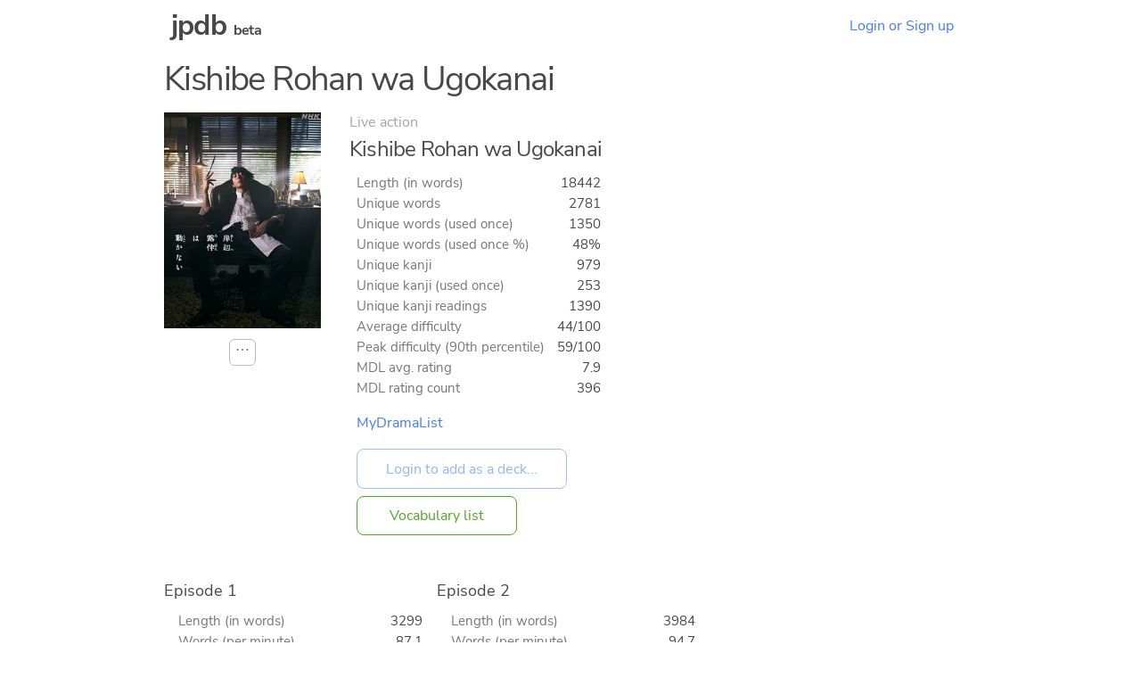

--- FILE ---
content_type: text/html
request_url: https://jpdb.io/live-action/6805/kishibe-rohan-wa-ugokanai
body_size: 3499
content:
<!DOCTYPE html><html><head><meta http-equiv="Content-type" content="text/html; charset=utf-8" /><meta http-equiv="Content-language" content="en" /><meta http-equiv="X-UA-Compatible" content="IE=Edge" /><meta name="viewport" content="width=device-width, initial-scale=1.0, maximum-scale=1.0" /><title>Kishibe Rohan wa Ugokanai – Prebuilt decks – jpdb</title><meta name="description" content="Prebuilt vocabulary decks for Kishibe Rohan wa Ugokanai"><meta name="twitter:card" content="summary" /><meta name="twitter:title" content="Kishibe Rohan wa Ugokanai (Live action)" /><meta name="twitter:description" content="2781 unique words, 979 kanji, 5/10 difficulty" /><meta name="twitter:image" content="/static/1c621e62ac86.png" /><link rel="stylesheet" media="screen" href="/static/be945648d268.css" /><link rel="stylesheet" media="screen" href="/static/32a5a4227a9c.css" /><link rel="apple-touch-icon" sizes="180x180" href="/static/533228467534.png" /><link rel="icon" type="image/png" sizes="32x32" href="/static/414de0c1e6b5.png" /><link rel="icon" type="image/png" sizes="16x16" href="/static/8f8d7f6ca822.png" /><link rel="manifest" href="/static/9919db124702.webmanifest" /><link rel="search" type="application/opensearchdescription+xml" title="jpdb" href="/static/opensearch.xml" /><script defer type="text/javascript" src="/static/0c282812caef.js"></script><script>function oneshot(e, n, f) { var g = function() { e.removeEventListener(n, g); f(); }; e.addEventListener(n, g); } document.addEventListener("DOMContentLoaded", function() { (document.querySelectorAll("[autofocus][type='text'], .autofocus[type='text'], .autofocus[type='search']") || []).forEach(function(e){ e.addEventListener("focusin", function() { e.setSelectionRange(0,e.value.length); }); });if ((location.hash === "" || location.hash === "#a") && (!window.performance || window.performance.navigation.type != window.performance.navigation.TYPE_BACK_FORWARD || window.scrollY === 0)) { (document.querySelectorAll(".autofocus[type='text'], .autofocus[type='search']") || []).forEach(function(e){e.focus(); e.setSelectionRange(0,e.value.length);}); }(document.querySelectorAll("[autofocus][type='submit']") || []).forEach(function(e){ setTimeout(function() {e.focus();}, 0); });}); window.addEventListener("load", function() { setTimeout(function() { var es = Array.prototype.slice.call(document.querySelectorAll(".bugfix")); if (es.some(function(e) { return e.scrollHeight > e.clientHeight; })) { console.log("Working around broken layout on Firefox..."); (es.forEach(function(e) { e.style.height = e.scrollHeight + "px"; setTimeout(function() { e.style.removeProperty("height"); }, 0); })); } }, 0); });if (window.matchMedia) { if (window.matchMedia('(prefers-color-scheme: dark)').matches) { document.documentElement.classList.add("dark-mode"); } window.matchMedia("(prefers-color-scheme: dark)").addListener(function (e) { if (e.matches) { document.documentElement.classList.add("dark-mode"); } else { document.documentElement.classList.remove("dark-mode"); } }); }</script><link rel="canonical" href="https://jpdb.io/live-action/6805/kishibe-rohan-wa-ugokanai" /></head><body data-instant-allow-query-string><div class="nav"><h1 class="nav-logo"><a href="/">jpdb</a> <span style="font-size: 50%">beta</span></h1><a class="nav-item" href="/login">Login or Sign up</a></div><div class="container bugfix"><h3>Kishibe Rohan wa Ugokanai</h3><div style="display: flex; flex-wrap: wrap;"><div style="display: flex; flex-direction: column; margin-right: 2rem; margin-bottom: 0.5rem;"><div style="margin-bottom: 0.75rem; min-width: 11rem; display: flex; justify-content: center;"><img alt="Cover of Kishibe Rohan wa Ugokanai" loading="lazy" src="/static/6c3877042ef8.jpg" style="max-height: 17rem; max-width: 11rem;" /></div><div style="display: flex; justify-content: center;"><div class="dropdown"><details><summary>⋯</summary><div class="dropdown-content"><ul><li><a href="/live-action/6805/kishibe-rohan-wa-ugokanai/stats">Statistics...</a></li></ul></div></details></div></div></div><div style="margin-bottom: 3rem; margin-right: 1.5rem; display: flex; flex-direction: column; align-items: flex-start;"><div style="opacity: 0.5">Live action</div><h5 style="max-width: 30rem;">Kishibe Rohan wa Ugokanai</h5><div style="margin-left: 0.5rem; display: flex; flex-direction: column; flex-grow: 1; align-items: flex-start;"><table class="cross-table data-right-align"><tr><th>Length (in words)</th><td>18442</td></tr><tr><th>Unique words</th><td>2781</td></tr><tr><th>Unique words (used once)</th><td>1350</td></tr><tr><th>Unique words (used once %)</th><td>48%</td></tr><tr><th>Unique kanji</th><td>979</td></tr><tr><th>Unique kanji (used once)</th><td>253</td></tr><tr><th>Unique kanji readings</th><td>1390</td></tr><tr><th>Average difficulty</th><td>44/100</td></tr><tr><th>Peak difficulty (90th percentile)</th><td>59/100</td></tr><tr><th>MDL avg. rating</th><td>7.9</td></tr><tr><th>MDL rating count</th><td>396</td></tr></table><div style="display: flex; flex-direction: column; align-items: start;"><a href="https://mydramalist.com/75535-kishibe-rohan-wa-ugokanai" target="_blank">MyDramaList</a></div><div style="flex-grow: 1; min-height: 1rem;"></div><form method="post" action="/add_prebuilt_deck" style="margin: 0;"><input type="hidden" name="id" value="6805" /><input style="margin: 0;" type="submit" value="Login to add as a deck..." class="outline" disabled /></form><a style="margin: 0; margin-top: 0.5rem;" href="/live-action/6805/kishibe-rohan-wa-ugokanai/vocabulary-list" class="outline v4">Vocabulary list</a></div></div></div><div style="display: flex; flex-wrap: wrap; margin-bottom: 1rem;"><div><h6 style="padding-right: 0.75rem; font-size: 110%; max-width: 16rem;">Episode 1</h6><div style="padding-left: 1rem; padding-right: 1rem; margin-bottom: 2rem;"><table class="cross-table data-right-align"><tr><th>Length (in words)</th><td>3299</td></tr><tr><th>Words (per minute)</th><td>87.1</td></tr><tr><th>Unique words</th><td>979</td></tr><tr><th>Unique words (used once)</th><td>562</td></tr><tr><th>Unique words (used once %)</th><td>57%</td></tr><tr><th>Unique kanji</th><td>513</td></tr><tr><th>Unique kanji (used once)</th><td>214</td></tr><tr><th>Average difficulty</th><td>44/100</td></tr><tr><th>Peak difficulty (90th percentile)</th><td>61/100</td></tr></table><form method="post" action="/add_prebuilt_deck"><input type="hidden" name="id" value="6805" /><input type="hidden" name="subentry" value="10" /><input style="margin: 0;" type="submit" value="Login to add as a deck..." class="outline" disabled /></form><a style="margin: 0; margin-top: 0.5rem;" href="/live-action/6805/kishibe-rohan-wa-ugokanai/10/episode-1/vocabulary-list" class="outline v4">Vocabulary list</a></div></div><div><h6 style="padding-right: 0.75rem; font-size: 110%; max-width: 16rem;">Episode 2</h6><div style="padding-left: 1rem; padding-right: 1rem; margin-bottom: 2rem;"><table class="cross-table data-right-align"><tr><th>Length (in words)</th><td>3984</td></tr><tr><th>Words (per minute)</th><td>94.7</td></tr><tr><th>Unique words</th><td>1014</td></tr><tr><th>Unique words (used once)</th><td>589</td></tr><tr><th>Unique words (used once %)</th><td>58%</td></tr><tr><th>Unique kanji</th><td>486</td></tr><tr><th>Unique kanji (used once)</th><td>218</td></tr><tr><th>Average difficulty</th><td>47/100</td></tr><tr><th>Peak difficulty (90th percentile)</th><td>59/100</td></tr></table><form method="post" action="/add_prebuilt_deck"><input type="hidden" name="id" value="6805" /><input type="hidden" name="subentry" value="20" /><input style="margin: 0;" type="submit" value="Login to add as a deck..." class="outline" disabled /></form><a style="margin: 0; margin-top: 0.5rem;" href="/live-action/6805/kishibe-rohan-wa-ugokanai/20/episode-2/vocabulary-list" class="outline v4">Vocabulary list</a></div></div><div><h6 style="padding-right: 0.75rem; font-size: 110%; max-width: 16rem;">Episode 3</h6><div style="padding-left: 1rem; padding-right: 1rem; margin-bottom: 2rem;"><table class="cross-table data-right-align"><tr><th>Length (in words)</th><td>2689</td></tr><tr><th>Words (per minute)</th><td>67.7</td></tr><tr><th>Unique words</th><td>768</td></tr><tr><th>Unique words (used once)</th><td>418</td></tr><tr><th>Unique words (used once %)</th><td>54%</td></tr><tr><th>Unique kanji</th><td>372</td></tr><tr><th>Unique kanji (used once)</th><td>140</td></tr><tr><th>Average difficulty</th><td>42/100</td></tr><tr><th>Peak difficulty (90th percentile)</th><td>52/100</td></tr></table><form method="post" action="/add_prebuilt_deck"><input type="hidden" name="id" value="6805" /><input type="hidden" name="subentry" value="30" /><input style="margin: 0;" type="submit" value="Login to add as a deck..." class="outline" disabled /></form><a style="margin: 0; margin-top: 0.5rem;" href="/live-action/6805/kishibe-rohan-wa-ugokanai/30/episode-3/vocabulary-list" class="outline v4">Vocabulary list</a></div></div><div><h6 style="padding-right: 0.75rem; font-size: 110%; max-width: 16rem;">Episode 4</h6><div style="padding-left: 1rem; padding-right: 1rem; margin-bottom: 2rem;"><table class="cross-table data-right-align"><tr><th>Length (in words)</th><td>2973</td></tr><tr><th>Words (per minute)</th><td>73.4</td></tr><tr><th>Unique words</th><td>894</td></tr><tr><th>Unique words (used once)</th><td>510</td></tr><tr><th>Unique words (used once %)</th><td>57%</td></tr><tr><th>Unique kanji</th><td>436</td></tr><tr><th>Unique kanji (used once)</th><td>180</td></tr><tr><th>Average difficulty</th><td>48/100</td></tr><tr><th>Peak difficulty (90th percentile)</th><td>63/100</td></tr></table><form method="post" action="/add_prebuilt_deck"><input type="hidden" name="id" value="6805" /><input type="hidden" name="subentry" value="40" /><input style="margin: 0;" type="submit" value="Login to add as a deck..." class="outline" disabled /></form><a style="margin: 0; margin-top: 0.5rem;" href="/live-action/6805/kishibe-rohan-wa-ugokanai/40/episode-4/vocabulary-list" class="outline v4">Vocabulary list</a></div></div><div><h6 style="padding-right: 0.75rem; font-size: 110%; max-width: 16rem;">Episode 5</h6><div style="padding-left: 1rem; padding-right: 1rem; margin-bottom: 2rem;"><table class="cross-table data-right-align"><tr><th>Length (in words)</th><td>2614</td></tr><tr><th>Words (per minute)</th><td>69.2</td></tr><tr><th>Unique words</th><td>738</td></tr><tr><th>Unique words (used once)</th><td>414</td></tr><tr><th>Unique words (used once %)</th><td>56%</td></tr><tr><th>Unique kanji</th><td>386</td></tr><tr><th>Unique kanji (used once)</th><td>161</td></tr><tr><th>Average difficulty</th><td>43/100</td></tr><tr><th>Peak difficulty (90th percentile)</th><td>59/100</td></tr></table><form method="post" action="/add_prebuilt_deck"><input type="hidden" name="id" value="6805" /><input type="hidden" name="subentry" value="50" /><input style="margin: 0;" type="submit" value="Login to add as a deck..." class="outline" disabled /></form><a style="margin: 0; margin-top: 0.5rem;" href="/live-action/6805/kishibe-rohan-wa-ugokanai/50/episode-5/vocabulary-list" class="outline v4">Vocabulary list</a></div></div><div><h6 style="padding-right: 0.75rem; font-size: 110%; max-width: 16rem;">Episode 6</h6><div style="padding-left: 1rem; padding-right: 1rem; margin-bottom: 2rem;"><table class="cross-table data-right-align"><tr><th>Length (in words)</th><td>2883</td></tr><tr><th>Words (per minute)</th><td>72.4</td></tr><tr><th>Unique words</th><td>836</td></tr><tr><th>Unique words (used once)</th><td>482</td></tr><tr><th>Unique words (used once %)</th><td>57%</td></tr><tr><th>Unique kanji</th><td>433</td></tr><tr><th>Unique kanji (used once)</th><td>184</td></tr><tr><th>Average difficulty</th><td>41/100</td></tr><tr><th>Peak difficulty (90th percentile)</th><td>60/100</td></tr></table><form method="post" action="/add_prebuilt_deck"><input type="hidden" name="id" value="6805" /><input type="hidden" name="subentry" value="60" /><input style="margin: 0;" type="submit" value="Login to add as a deck..." class="outline" disabled /></form><a style="margin: 0; margin-top: 0.5rem;" href="/live-action/6805/kishibe-rohan-wa-ugokanai/60/episode-6/vocabulary-list" class="outline v4">Vocabulary list</a></div></div></div><h4 style="margin-top: 3rem;">Other live action shows of similar difficulty</h4><div style="display: flex; flex-wrap: wrap;"><div style="display: flex; flex-direction: column; margin-right: 2rem; margin-bottom: 0.5rem;"><div style="margin-bottom: 0.75rem; min-width: 11rem; display: flex; justify-content: center;"><img alt="Cover of Zeni no Sensou" loading="lazy" src="/static/fc5045d65eb9.jpg" style="max-height: 17rem; max-width: 11rem;" /></div><div style="display: flex; justify-content: center;"><div class="dropdown"><details><summary>⋯</summary><div class="dropdown-content"><ul><li><a href="/live-action/1353/zeni-no-sensou/stats">Statistics...</a></li></ul></div></details></div></div></div><div style="margin-bottom: 3rem; margin-right: 1.5rem; display: flex; flex-direction: column; align-items: flex-start;"><div style="opacity: 0.5">Live action</div><h5 style="max-width: 30rem;">Zeni no Sensou</h5><div style="margin-left: 0.5rem; display: flex; flex-direction: column; flex-grow: 1; align-items: flex-start;"><table class="cross-table data-right-align"><tr><th>Length (in words)</th><td>35557</td></tr><tr><th>Unique words</th><td>3825</td></tr><tr><th>Unique words (used once)</th><td>1708</td></tr><tr><th>Unique words (used once %)</th><td>44%</td></tr><tr><th>Unique kanji</th><td>1139</td></tr><tr><th>Unique kanji (used once)</th><td>232</td></tr><tr><th>Unique kanji readings</th><td>1733</td></tr><tr><th>Average difficulty</th><td>44/100</td></tr><tr><th>Peak difficulty (90th percentile)</th><td>61/100</td></tr><tr><th>MDL avg. rating</th><td>7.8</td></tr><tr><th>MDL rating count</th><td>273</td></tr></table><div style="display: flex; flex-direction: column; align-items: start;"><a href="https://mydramalist.com/12206-zeni-no-senso" target="_blank">MyDramaList</a><a href="https://wiki.d-addicts.com/Zeni_no_Sensou" target="_blank">DramaWiki</a></div><div style="flex-grow: 1; min-height: 1rem;"></div><div style="margin-top: 0.5rem;"><a href="/live-action/1353/zeni-no-sensou" class="outline">Show details...</a></div></div></div></div><div style="display: flex; flex-wrap: wrap;"><div style="display: flex; flex-direction: column; margin-right: 2rem; margin-bottom: 0.5rem;"><div style="margin-bottom: 0.75rem; min-width: 11rem; display: flex; justify-content: center;"><img alt="Cover of LIAR GAME" loading="lazy" src="/static/b76ed2a669a4.jpg" style="max-height: 17rem; max-width: 11rem;" /></div><div style="display: flex; justify-content: center;"><div class="dropdown"><details><summary>⋯</summary><div class="dropdown-content"><ul><li><a href="/live-action/6976/liar-game/stats">Statistics...</a></li></ul></div></details></div></div></div><div style="margin-bottom: 3rem; margin-right: 1.5rem; display: flex; flex-direction: column; align-items: flex-start;"><div style="opacity: 0.5">Live action</div><h5 style="max-width: 30rem;">LIAR GAME</h5><div style="margin-left: 0.5rem; display: flex; flex-direction: column; flex-grow: 1; align-items: flex-start;"><table class="cross-table data-right-align"><tr><th>Length (in words)</th><td>32775</td></tr><tr><th>Unique words</th><td>2863</td></tr><tr><th>Unique words (used once)</th><td>1166</td></tr><tr><th>Unique words (used once %)</th><td>40%</td></tr><tr><th>Unique kanji</th><td>860</td></tr><tr><th>Unique kanji (used once)</th><td>187</td></tr><tr><th>Unique kanji readings</th><td>1272</td></tr><tr><th>Average difficulty</th><td>44/100</td></tr><tr><th>Peak difficulty (90th percentile)</th><td>54/100</td></tr><tr><th>MDL avg. rating</th><td>8.3</td></tr><tr><th>MDL rating count</th><td>9467</td></tr></table><div style="display: flex; flex-direction: column; align-items: start;"><a href="https://mydramalist.com/40-liar-game" target="_blank">MyDramaList</a></div><div style="flex-grow: 1; min-height: 1rem;"></div><div style="margin-top: 0.5rem;"><a href="/live-action/6976/liar-game" class="outline">Show details...</a></div></div></div></div><div style="display: flex; flex-wrap: wrap;"><div style="display: flex; flex-direction: column; margin-right: 2rem; margin-bottom: 0.5rem;"><div style="margin-bottom: 0.75rem; min-width: 11rem; display: flex; justify-content: center;"><img alt="Cover of Re: Follower" loading="lazy" src="/static/96cf5c04de81.jpg" style="max-height: 17rem; max-width: 11rem;" /></div><div style="display: flex; justify-content: center;"><div class="dropdown"><details><summary>⋯</summary><div class="dropdown-content"><ul><li><a href="/live-action/6496/re-follower/stats">Statistics...</a></li></ul></div></details></div></div></div><div style="margin-bottom: 3rem; margin-right: 1.5rem; display: flex; flex-direction: column; align-items: flex-start;"><div style="opacity: 0.5">Live action</div><h5 style="max-width: 30rem;">Re: Follower</h5><div style="margin-left: 0.5rem; display: flex; flex-direction: column; flex-grow: 1; align-items: flex-start;"><table class="cross-table data-right-align"><tr><th>Length (in words)</th><td>11661</td></tr><tr><th>Unique words</th><td>2052</td></tr><tr><th>Unique words (used once)</th><td>1030</td></tr><tr><th>Unique words (used once %)</th><td>50%</td></tr><tr><th>Unique kanji</th><td>850</td></tr><tr><th>Unique kanji (used once)</th><td>258</td></tr><tr><th>Unique kanji readings</th><td>1191</td></tr><tr><th>Average difficulty</th><td>44/100</td></tr><tr><th>Peak difficulty (90th percentile)</th><td>61/100</td></tr><tr><th>MDL avg. rating</th><td>7.5</td></tr><tr><th>MDL rating count</th><td>72</td></tr></table><div style="display: flex; flex-direction: column; align-items: start;"><a href="https://mydramalist.com/40301-re-follower" target="_blank">MyDramaList</a></div><div style="flex-grow: 1; min-height: 1rem;"></div><div style="margin-top: 0.5rem;"><a href="/live-action/6496/re-follower" class="outline">Show details...</a></div></div></div></div><div style="display: flex; flex-wrap: wrap;"><div style="display: flex; flex-direction: column; margin-right: 2rem; margin-bottom: 0.5rem;"><div style="margin-bottom: 0.75rem; min-width: 11rem; display: flex; justify-content: center;"><img alt="Cover of Kamisama no Beret Bo" loading="lazy" src="/static/88d33917d890.jpg" style="max-height: 17rem; max-width: 11rem;" /></div><div style="display: flex; justify-content: center;"><div class="dropdown"><details><summary>⋯</summary><div class="dropdown-content"><ul><li><a href="/live-action/6900/kamisama-no-beret-bo/stats">Statistics...</a></li></ul></div></details></div></div></div><div style="margin-bottom: 3rem; margin-right: 1.5rem; display: flex; flex-direction: column; align-items: flex-start;"><div style="opacity: 0.5">Live action</div><h5 style="max-width: 30rem;">Kamisama no Beret Bo</h5><div style="margin-left: 0.5rem; display: flex; flex-direction: column; flex-grow: 1; align-items: flex-start;"><table class="cross-table data-right-align"><tr><th>Length (in words)</th><td>5620</td></tr><tr><th>Unique words</th><td>1229</td></tr><tr><th>Unique words (used once)</th><td>655</td></tr><tr><th>Unique words (used once %)</th><td>53%</td></tr><tr><th>Unique kanji</th><td>557</td></tr><tr><th>Unique kanji (used once)</th><td>215</td></tr><tr><th>Unique kanji readings</th><td>729</td></tr><tr><th>Average difficulty</th><td>44/100</td></tr><tr><th>Peak difficulty (90th percentile)</th><td>58/100</td></tr></table><div style="display: flex; flex-direction: column; align-items: start;"><a href="https://mydramalist.com/11016-kamisama-no-beret" target="_blank">MyDramaList</a></div><div style="flex-grow: 1; min-height: 1rem;"></div><div style="margin-top: 0.5rem;"><a href="/live-action/6900/kamisama-no-beret-bo" class="outline">Show details...</a></div></div></div></div><div style="display: flex; flex-wrap: wrap;"><div style="display: flex; flex-direction: column; margin-right: 2rem; margin-bottom: 0.5rem;"><div style="margin-bottom: 0.75rem; min-width: 11rem; display: flex; justify-content: center;"><img alt="Cover of Shitsuren Hoken" loading="lazy" src="/static/b62c4e51762d.jpg" style="max-height: 17rem; max-width: 11rem;" /></div><div style="display: flex; justify-content: center;"><div class="dropdown"><details><summary>⋯</summary><div class="dropdown-content"><ul><li><a href="/live-action/6791/shitsuren-hoken/stats">Statistics...</a></li></ul></div></details></div></div></div><div style="margin-bottom: 3rem; margin-right: 1.5rem; display: flex; flex-direction: column; align-items: flex-start;"><div style="opacity: 0.5">Live action</div><h5 style="max-width: 30rem;">Shitsuren Hoken</h5><div style="margin-left: 0.5rem; display: flex; flex-direction: column; flex-grow: 1; align-items: flex-start;"><table class="cross-table data-right-align"><tr><th>Length (in words)</th><td>28001</td></tr><tr><th>Unique words</th><td>3522</td></tr><tr><th>Unique words (used once)</th><td>1649</td></tr><tr><th>Unique words (used once %)</th><td>46%</td></tr><tr><th>Unique kanji</th><td>1160</td></tr><tr><th>Unique kanji (used once)</th><td>263</td></tr><tr><th>Unique kanji readings</th><td>1748</td></tr><tr><th>Average difficulty</th><td>44/100</td></tr><tr><th>Peak difficulty (90th percentile)</th><td>62/100</td></tr></table><div style="display: flex; flex-direction: column; align-items: start;"><a href="https://mydramalist.com/1334-shitsuren-hoken" target="_blank">MyDramaList</a></div><div style="flex-grow: 1; min-height: 1rem;"></div><div style="margin-top: 0.5rem;"><a href="/live-action/6791/shitsuren-hoken" class="outline">Show details...</a></div></div></div></div><div style="display: flex; flex-wrap: wrap;"><div style="display: flex; flex-direction: column; margin-right: 2rem; margin-bottom: 0.5rem;"><div style="margin-bottom: 0.75rem; min-width: 11rem; display: flex; justify-content: center;"><img alt="Cover of 13-sai no Hello Work" loading="lazy" src="/static/08cad2bd4e89.jpg" style="max-height: 17rem; max-width: 11rem;" /></div><div style="display: flex; justify-content: center;"><div class="dropdown"><details><summary>⋯</summary><div class="dropdown-content"><ul><li><a href="/live-action/1098/13-sai-no-hello-work/stats">Statistics...</a></li></ul></div></details></div></div></div><div style="margin-bottom: 3rem; margin-right: 1.5rem; display: flex; flex-direction: column; align-items: flex-start;"><div style="opacity: 0.5">Live action</div><h5 style="max-width: 30rem;">13-sai no Hello Work</h5><div style="margin-left: 0.5rem; display: flex; flex-direction: column; flex-grow: 1; align-items: flex-start;"><table class="cross-table data-right-align"><tr><th>Length (in words)</th><td>38215</td></tr><tr><th>Unique words</th><td>4636</td></tr><tr><th>Unique words (used once)</th><td>2286</td></tr><tr><th>Unique words (used once %)</th><td>49%</td></tr><tr><th>Unique kanji</th><td>1293</td></tr><tr><th>Unique kanji (used once)</th><td>288</td></tr><tr><th>Unique kanji readings</th><td>2015</td></tr><tr><th>Average difficulty</th><td>44/100</td></tr><tr><th>Peak difficulty (90th percentile)</th><td>63/100</td></tr><tr><th>MDL avg. rating</th><td>7.3</td></tr><tr><th>MDL rating count</th><td>156</td></tr></table><div style="display: flex; flex-direction: column; align-items: start;"><a href="https://mydramalist.com/3163-13-sai-no-hello-work" target="_blank">MyDramaList</a><a href="https://wiki.d-addicts.com/13-sai_no_Hello_Work" target="_blank">DramaWiki</a></div><div style="flex-grow: 1; min-height: 1rem;"></div><div style="margin-top: 0.5rem;"><a href="/live-action/1098/13-sai-no-hello-work" class="outline">Show details...</a></div></div></div></div><div style="display: flex; flex-wrap: wrap;"><div style="display: flex; flex-direction: column; margin-right: 2rem; margin-bottom: 0.5rem;"><div style="margin-bottom: 0.75rem; min-width: 11rem; display: flex; justify-content: center;"><img alt="Cover of LOVE Riron (2015)" loading="lazy" src="/static/9a4c0a155f73.jpg" style="max-height: 17rem; max-width: 11rem;" /></div><div style="display: flex; justify-content: center;"><div class="dropdown"><details><summary>⋯</summary><div class="dropdown-content"><ul><li><a href="/live-action/6486/love-riron-2015/stats">Statistics...</a></li></ul></div></details></div></div></div><div style="margin-bottom: 3rem; margin-right: 1.5rem; display: flex; flex-direction: column; align-items: flex-start;"><div style="opacity: 0.5">Live action</div><h5 style="max-width: 30rem;">LOVE Riron (2015)</h5><div style="margin-left: 0.5rem; display: flex; flex-direction: column; flex-grow: 1; align-items: flex-start;"><table class="cross-table data-right-align"><tr><th>Length (in words)</th><td>25799</td></tr><tr><th>Unique words</th><td>3143</td></tr><tr><th>Unique words (used once)</th><td>1477</td></tr><tr><th>Unique words (used once %)</th><td>46%</td></tr><tr><th>Unique kanji</th><td>1131</td></tr><tr><th>Unique kanji (used once)</th><td>244</td></tr><tr><th>Unique kanji readings</th><td>1678</td></tr><tr><th>Average difficulty</th><td>44/100</td></tr><tr><th>Peak difficulty (90th percentile)</th><td>57/100</td></tr></table><div style="display: flex; flex-direction: column; align-items: start;"><a href="https://mydramalist.com/72643-love-theory" target="_blank">MyDramaList</a></div><div style="flex-grow: 1; min-height: 1rem;"></div><div style="margin-top: 0.5rem;"><a href="/live-action/6486/love-riron-2015" class="outline">Show details...</a></div></div></div></div><div style="display: flex; flex-wrap: wrap;"><div style="display: flex; flex-direction: column; margin-right: 2rem; margin-bottom: 0.5rem;"><div style="margin-bottom: 0.75rem; min-width: 11rem; display: flex; justify-content: center;"><img alt="Cover of Shinigami-kun" loading="lazy" src="/static/9a7f677b2a4d.jpg" style="max-height: 17rem; max-width: 11rem;" /></div><div style="display: flex; justify-content: center;"><div class="dropdown"><details><summary>⋯</summary><div class="dropdown-content"><ul><li><a href="/live-action/5950/shinigami-kun/stats">Statistics...</a></li></ul></div></details></div></div></div><div style="margin-bottom: 3rem; margin-right: 1.5rem; display: flex; flex-direction: column; align-items: flex-start;"><div style="opacity: 0.5">Live action</div><h5 style="max-width: 30rem;">Shinigami-kun</h5><div style="margin-left: 0.5rem; display: flex; flex-direction: column; flex-grow: 1; align-items: flex-start;"><table class="cross-table data-right-align"><tr><th>Length (in words)</th><td>31094</td></tr><tr><th>Unique words</th><td>3702</td></tr><tr><th>Unique words (used once)</th><td>1718</td></tr><tr><th>Unique words (used once %)</th><td>46%</td></tr><tr><th>Unique kanji</th><td>1186</td></tr><tr><th>Unique kanji (used once)</th><td>252</td></tr><tr><th>Unique kanji readings</th><td>1804</td></tr><tr><th>Average difficulty</th><td>44/100</td></tr><tr><th>Peak difficulty (90th percentile)</th><td>61/100</td></tr><tr><th>MDL avg. rating</th><td>7.6</td></tr><tr><th>MDL rating count</th><td>962</td></tr></table><div style="display: flex; flex-direction: column; align-items: start;"><a href="https://mydramalist.com/9507-shinigami-kun" target="_blank">MyDramaList</a></div><div style="flex-grow: 1; min-height: 1rem;"></div><div style="margin-top: 0.5rem;"><a href="/live-action/5950/shinigami-kun" class="outline">Show details...</a></div></div></div></div><div style="display: flex; flex-wrap: wrap;"><div style="display: flex; flex-direction: column; margin-right: 2rem; margin-bottom: 0.5rem;"><div style="margin-bottom: 0.75rem; min-width: 11rem; display: flex; justify-content: center;"><img alt="Cover of Onna wa Sore wo Yurusanai" loading="lazy" src="/static/3f82930f9aeb.jpg" style="max-height: 17rem; max-width: 11rem;" /></div><div style="display: flex; justify-content: center;"><div class="dropdown"><details><summary>⋯</summary><div class="dropdown-content"><ul><li><a href="/live-action/1262/onna-wa-sore-wo-yurusanai/stats">Statistics...</a></li></ul></div></details></div></div></div><div style="margin-bottom: 3rem; margin-right: 1.5rem; display: flex; flex-direction: column; align-items: flex-start;"><div style="opacity: 0.5">Live action</div><h5 style="max-width: 30rem;">Onna wa Sore wo Yurusanai</h5><div style="margin-left: 0.5rem; display: flex; flex-direction: column; flex-grow: 1; align-items: flex-start;"><table class="cross-table data-right-align"><tr><th>Length (in words)</th><td>34587</td></tr><tr><th>Unique words</th><td>4295</td></tr><tr><th>Unique words (used once)</th><td>2021</td></tr><tr><th>Unique words (used once %)</th><td>47%</td></tr><tr><th>Unique kanji</th><td>1247</td></tr><tr><th>Unique kanji (used once)</th><td>242</td></tr><tr><th>Unique kanji readings</th><td>1901</td></tr><tr><th>Average difficulty</th><td>44/100</td></tr><tr><th>Peak difficulty (90th percentile)</th><td>61/100</td></tr><tr><th>MDL avg. rating</th><td>7.6</td></tr><tr><th>MDL rating count</th><td>68</td></tr></table><div style="display: flex; flex-direction: column; align-items: start;"><a href="https://mydramalist.com/11190-onna-wa-sore-o-yurusanai" target="_blank">MyDramaList</a><a href="https://wiki.d-addicts.com/Onna_wa_Sore_wo_Yurusanai" target="_blank">DramaWiki</a></div><div style="flex-grow: 1; min-height: 1rem;"></div><div style="margin-top: 0.5rem;"><a href="/live-action/1262/onna-wa-sore-wo-yurusanai" class="outline">Show details...</a></div></div></div></div><div style="display: flex; flex-wrap: wrap;"><div style="display: flex; flex-direction: column; margin-right: 2rem; margin-bottom: 0.5rem;"><div style="margin-bottom: 0.75rem; min-width: 11rem; display: flex; justify-content: center;"><img alt="Cover of BG: Shinpen Keigonin" loading="lazy" src="/static/acfc0290eeeb.jpg" style="max-height: 17rem; max-width: 11rem;" /></div><div style="display: flex; justify-content: center;"><div class="dropdown"><details><summary>⋯</summary><div class="dropdown-content"><ul><li><a href="/live-action/6466/bg-shinpen-keigonin/stats">Statistics...</a></li></ul></div></details></div></div></div><div style="margin-bottom: 3rem; margin-right: 1.5rem; display: flex; flex-direction: column; align-items: flex-start;"><div style="opacity: 0.5">Live action</div><h5 style="max-width: 30rem;">BG: Shinpen Keigonin</h5><div style="margin-left: 0.5rem; display: flex; flex-direction: column; flex-grow: 1; align-items: flex-start;"><table class="cross-table data-right-align"><tr><th>Length (in words)</th><td>32680</td></tr><tr><th>Unique words</th><td>4334</td></tr><tr><th>Unique words (used once)</th><td>2094</td></tr><tr><th>Unique words (used once %)</th><td>48%</td></tr><tr><th>Unique kanji</th><td>1276</td></tr><tr><th>Unique kanji (used once)</th><td>248</td></tr><tr><th>Unique kanji readings</th><td>2009</td></tr><tr><th>Average difficulty</th><td>44/100</td></tr><tr><th>Peak difficulty (90th percentile)</th><td>62/100</td></tr><tr><th>MDL avg. rating</th><td>7.8</td></tr><tr><th>MDL rating count</th><td>994</td></tr></table><div style="display: flex; flex-direction: column; align-items: start;"><a href="https://mydramalist.com/26053-bg-personal-bodyguard" target="_blank">MyDramaList</a></div><div style="flex-grow: 1; min-height: 1rem;"></div><div style="margin-top: 0.5rem;"><a href="/live-action/6466/bg-shinpen-keigonin" class="outline">Show details...</a></div></div></div></div></div><hr class="bottom" /><footer class="footer"><a href="/about">About</a><a href="/faq">FAQ</a><a href="/contact-us">Contact&nbsp;us</a><a href="/privacy-policy">Privacy&nbsp;policy</a><a href="/terms-of-use">Terms&nbsp;of&nbsp;use</a><a href="/changelog">Changelog</a></footer><script src="/static/ae433897feb1.js" type="module" defer></script></body></html>